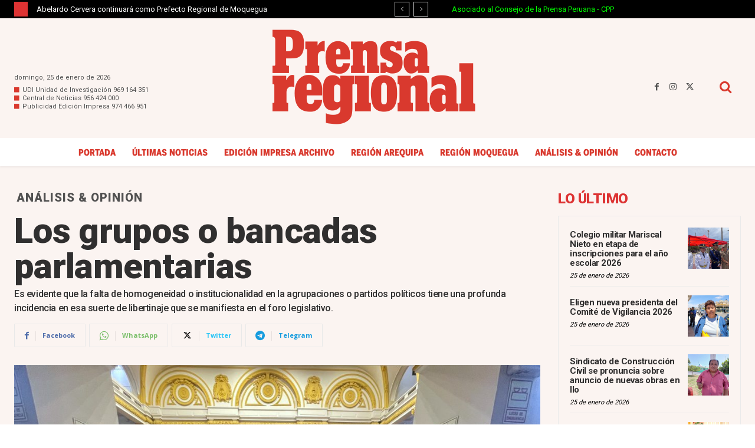

--- FILE ---
content_type: text/html; charset=UTF-8
request_url: https://prensaregional.pe/wp-admin/admin-ajax.php?td_theme_name=Newspaper&v=12.7.4
body_size: -171
content:
{"272060":3258}

--- FILE ---
content_type: text/html; charset=utf-8
request_url: https://www.google.com/recaptcha/api2/aframe
body_size: 269
content:
<!DOCTYPE HTML><html><head><meta http-equiv="content-type" content="text/html; charset=UTF-8"></head><body><script nonce="5mh-MPSFISMRoYP1Na6-rg">/** Anti-fraud and anti-abuse applications only. See google.com/recaptcha */ try{var clients={'sodar':'https://pagead2.googlesyndication.com/pagead/sodar?'};window.addEventListener("message",function(a){try{if(a.source===window.parent){var b=JSON.parse(a.data);var c=clients[b['id']];if(c){var d=document.createElement('img');d.src=c+b['params']+'&rc='+(localStorage.getItem("rc::a")?sessionStorage.getItem("rc::b"):"");window.document.body.appendChild(d);sessionStorage.setItem("rc::e",parseInt(sessionStorage.getItem("rc::e")||0)+1);localStorage.setItem("rc::h",'1769334889442');}}}catch(b){}});window.parent.postMessage("_grecaptcha_ready", "*");}catch(b){}</script></body></html>